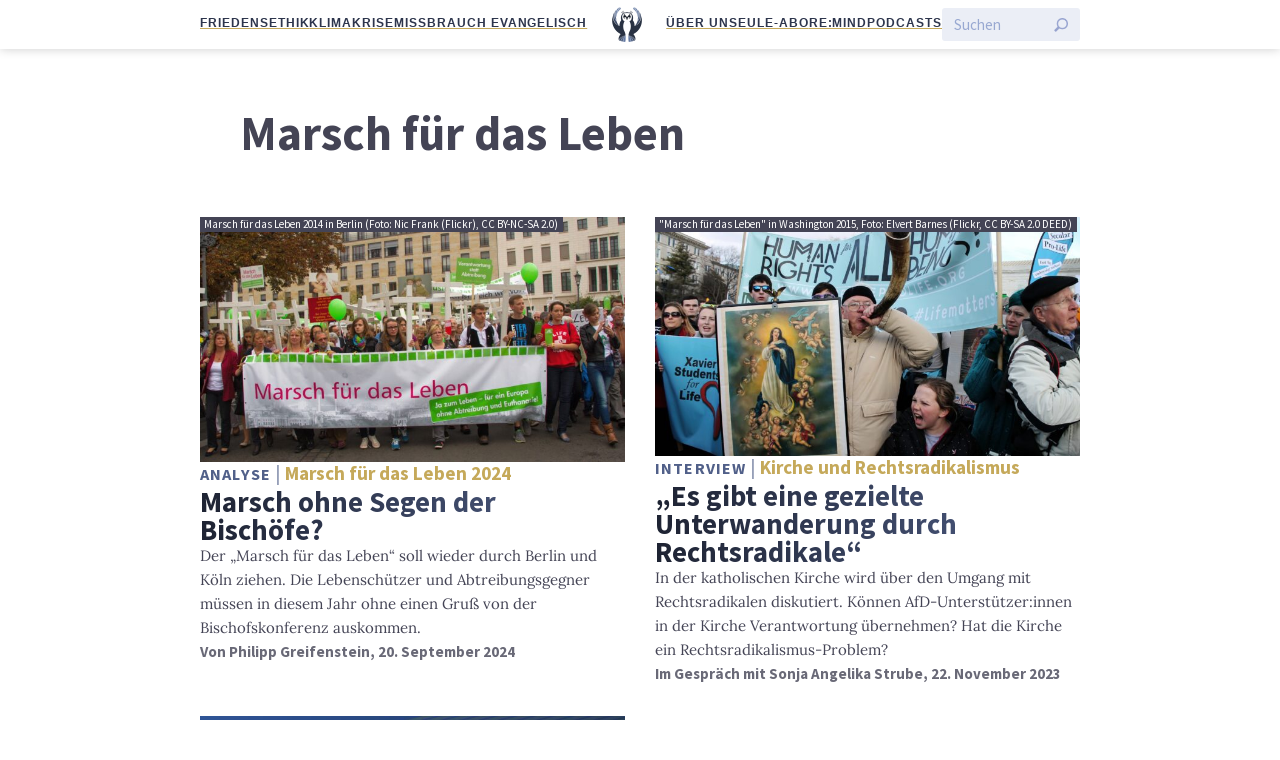

--- FILE ---
content_type: text/html; charset=UTF-8
request_url: https://eulemagazin.de/thema/marsch-fuer-das-leben/page/2/
body_size: 7422
content:
<!doctype html>
<html lang="de" class="no-js">
<head>
    <meta charset="utf-8">
    <meta http-equiv="X-UA-Compatible" content="IE=edge">
    <title>Marsch für das Leben | Die Eule | Page 2</title>
    <meta name="HandheldFriendly" content="True">
    <meta name="MobileOptimized" content="320">
    <meta name="viewport" content="width=device-width, initial-scale=1"/>
    <meta name='robots' content='max-image-preview:large' />
	<style>img:is([sizes="auto" i], [sizes^="auto," i]) { contain-intrinsic-size: 3000px 1500px }</style>
	<link rel="alternate" type="application/rss+xml" title="Die Eule &raquo; Feed" href="https://eulemagazin.de/feed/" />
<link rel="alternate" type="application/rss+xml" title="Die Eule &raquo; Kommentar-Feed" href="https://eulemagazin.de/comments/feed/" />

<link rel="alternate" type="application/rss+xml" title="Podcast Feed: Eule-Podcast (MP3 Feed)" href="https://eulemagazin.de/feed/mp3/" />
<link rel="alternate" type="application/rss+xml" title="Podcast Feed: Eule-Podcast (What the Facts?!)" href="https://eulemagazin.de/feed/wtf-podcast/" />
<link rel="alternate" type="application/rss+xml" title="Die Eule &raquo; Marsch für das Leben Schlagwort-Feed" href="https://eulemagazin.de/thema/marsch-fuer-das-leben/feed/" />
<link rel='stylesheet' id='devotionalium-css' href='https://eulemagazin.de/wp-content/plugins/devotionalium/src/css/devotionalium.css?ver=6.8.3' type='text/css' media='all' />
<link rel='stylesheet' id='eule-stylesheet-css' href='https://eulemagazin.de/wp-content/themes/eule/src/css/style.css?ver=1.0.6' type='text/css' media='all' />
<link rel='stylesheet' id='podlove-frontend-css-css' href='https://eulemagazin.de/wp-content/plugins/podlove-podcasting-plugin-for-wordpress/css/frontend.css?ver=1.0' type='text/css' media='all' />
<link rel='stylesheet' id='podlove-admin-font-css' href='https://eulemagazin.de/wp-content/plugins/podlove-podcasting-plugin-for-wordpress/css/admin-font.css?ver=4.2.7' type='text/css' media='all' />
<link rel='stylesheet' id='wp-block-library-css' href='https://eulemagazin.de/wp-includes/css/dist/block-library/style.min.css?ver=6.8.3' type='text/css' media='all' />
<style id='classic-theme-styles-inline-css' type='text/css'>
/*! This file is auto-generated */
.wp-block-button__link{color:#fff;background-color:#32373c;border-radius:9999px;box-shadow:none;text-decoration:none;padding:calc(.667em + 2px) calc(1.333em + 2px);font-size:1.125em}.wp-block-file__button{background:#32373c;color:#fff;text-decoration:none}
</style>
<style id='global-styles-inline-css' type='text/css'>
:root{--wp--preset--aspect-ratio--square: 1;--wp--preset--aspect-ratio--4-3: 4/3;--wp--preset--aspect-ratio--3-4: 3/4;--wp--preset--aspect-ratio--3-2: 3/2;--wp--preset--aspect-ratio--2-3: 2/3;--wp--preset--aspect-ratio--16-9: 16/9;--wp--preset--aspect-ratio--9-16: 9/16;--wp--preset--color--black: #000000;--wp--preset--color--cyan-bluish-gray: #abb8c3;--wp--preset--color--white: #ffffff;--wp--preset--color--pale-pink: #f78da7;--wp--preset--color--vivid-red: #cf2e2e;--wp--preset--color--luminous-vivid-orange: #ff6900;--wp--preset--color--luminous-vivid-amber: #fcb900;--wp--preset--color--light-green-cyan: #7bdcb5;--wp--preset--color--vivid-green-cyan: #00d084;--wp--preset--color--pale-cyan-blue: #8ed1fc;--wp--preset--color--vivid-cyan-blue: #0693e3;--wp--preset--color--vivid-purple: #9b51e0;--wp--preset--gradient--vivid-cyan-blue-to-vivid-purple: linear-gradient(135deg,rgba(6,147,227,1) 0%,rgb(155,81,224) 100%);--wp--preset--gradient--light-green-cyan-to-vivid-green-cyan: linear-gradient(135deg,rgb(122,220,180) 0%,rgb(0,208,130) 100%);--wp--preset--gradient--luminous-vivid-amber-to-luminous-vivid-orange: linear-gradient(135deg,rgba(252,185,0,1) 0%,rgba(255,105,0,1) 100%);--wp--preset--gradient--luminous-vivid-orange-to-vivid-red: linear-gradient(135deg,rgba(255,105,0,1) 0%,rgb(207,46,46) 100%);--wp--preset--gradient--very-light-gray-to-cyan-bluish-gray: linear-gradient(135deg,rgb(238,238,238) 0%,rgb(169,184,195) 100%);--wp--preset--gradient--cool-to-warm-spectrum: linear-gradient(135deg,rgb(74,234,220) 0%,rgb(151,120,209) 20%,rgb(207,42,186) 40%,rgb(238,44,130) 60%,rgb(251,105,98) 80%,rgb(254,248,76) 100%);--wp--preset--gradient--blush-light-purple: linear-gradient(135deg,rgb(255,206,236) 0%,rgb(152,150,240) 100%);--wp--preset--gradient--blush-bordeaux: linear-gradient(135deg,rgb(254,205,165) 0%,rgb(254,45,45) 50%,rgb(107,0,62) 100%);--wp--preset--gradient--luminous-dusk: linear-gradient(135deg,rgb(255,203,112) 0%,rgb(199,81,192) 50%,rgb(65,88,208) 100%);--wp--preset--gradient--pale-ocean: linear-gradient(135deg,rgb(255,245,203) 0%,rgb(182,227,212) 50%,rgb(51,167,181) 100%);--wp--preset--gradient--electric-grass: linear-gradient(135deg,rgb(202,248,128) 0%,rgb(113,206,126) 100%);--wp--preset--gradient--midnight: linear-gradient(135deg,rgb(2,3,129) 0%,rgb(40,116,252) 100%);--wp--preset--font-size--small: 13px;--wp--preset--font-size--medium: 20px;--wp--preset--font-size--large: 36px;--wp--preset--font-size--x-large: 42px;--wp--preset--spacing--20: 0.44rem;--wp--preset--spacing--30: 0.67rem;--wp--preset--spacing--40: 1rem;--wp--preset--spacing--50: 1.5rem;--wp--preset--spacing--60: 2.25rem;--wp--preset--spacing--70: 3.38rem;--wp--preset--spacing--80: 5.06rem;--wp--preset--shadow--natural: 6px 6px 9px rgba(0, 0, 0, 0.2);--wp--preset--shadow--deep: 12px 12px 50px rgba(0, 0, 0, 0.4);--wp--preset--shadow--sharp: 6px 6px 0px rgba(0, 0, 0, 0.2);--wp--preset--shadow--outlined: 6px 6px 0px -3px rgba(255, 255, 255, 1), 6px 6px rgba(0, 0, 0, 1);--wp--preset--shadow--crisp: 6px 6px 0px rgba(0, 0, 0, 1);}:where(.is-layout-flex){gap: 0.5em;}:where(.is-layout-grid){gap: 0.5em;}body .is-layout-flex{display: flex;}.is-layout-flex{flex-wrap: wrap;align-items: center;}.is-layout-flex > :is(*, div){margin: 0;}body .is-layout-grid{display: grid;}.is-layout-grid > :is(*, div){margin: 0;}:where(.wp-block-columns.is-layout-flex){gap: 2em;}:where(.wp-block-columns.is-layout-grid){gap: 2em;}:where(.wp-block-post-template.is-layout-flex){gap: 1.25em;}:where(.wp-block-post-template.is-layout-grid){gap: 1.25em;}.has-black-color{color: var(--wp--preset--color--black) !important;}.has-cyan-bluish-gray-color{color: var(--wp--preset--color--cyan-bluish-gray) !important;}.has-white-color{color: var(--wp--preset--color--white) !important;}.has-pale-pink-color{color: var(--wp--preset--color--pale-pink) !important;}.has-vivid-red-color{color: var(--wp--preset--color--vivid-red) !important;}.has-luminous-vivid-orange-color{color: var(--wp--preset--color--luminous-vivid-orange) !important;}.has-luminous-vivid-amber-color{color: var(--wp--preset--color--luminous-vivid-amber) !important;}.has-light-green-cyan-color{color: var(--wp--preset--color--light-green-cyan) !important;}.has-vivid-green-cyan-color{color: var(--wp--preset--color--vivid-green-cyan) !important;}.has-pale-cyan-blue-color{color: var(--wp--preset--color--pale-cyan-blue) !important;}.has-vivid-cyan-blue-color{color: var(--wp--preset--color--vivid-cyan-blue) !important;}.has-vivid-purple-color{color: var(--wp--preset--color--vivid-purple) !important;}.has-black-background-color{background-color: var(--wp--preset--color--black) !important;}.has-cyan-bluish-gray-background-color{background-color: var(--wp--preset--color--cyan-bluish-gray) !important;}.has-white-background-color{background-color: var(--wp--preset--color--white) !important;}.has-pale-pink-background-color{background-color: var(--wp--preset--color--pale-pink) !important;}.has-vivid-red-background-color{background-color: var(--wp--preset--color--vivid-red) !important;}.has-luminous-vivid-orange-background-color{background-color: var(--wp--preset--color--luminous-vivid-orange) !important;}.has-luminous-vivid-amber-background-color{background-color: var(--wp--preset--color--luminous-vivid-amber) !important;}.has-light-green-cyan-background-color{background-color: var(--wp--preset--color--light-green-cyan) !important;}.has-vivid-green-cyan-background-color{background-color: var(--wp--preset--color--vivid-green-cyan) !important;}.has-pale-cyan-blue-background-color{background-color: var(--wp--preset--color--pale-cyan-blue) !important;}.has-vivid-cyan-blue-background-color{background-color: var(--wp--preset--color--vivid-cyan-blue) !important;}.has-vivid-purple-background-color{background-color: var(--wp--preset--color--vivid-purple) !important;}.has-black-border-color{border-color: var(--wp--preset--color--black) !important;}.has-cyan-bluish-gray-border-color{border-color: var(--wp--preset--color--cyan-bluish-gray) !important;}.has-white-border-color{border-color: var(--wp--preset--color--white) !important;}.has-pale-pink-border-color{border-color: var(--wp--preset--color--pale-pink) !important;}.has-vivid-red-border-color{border-color: var(--wp--preset--color--vivid-red) !important;}.has-luminous-vivid-orange-border-color{border-color: var(--wp--preset--color--luminous-vivid-orange) !important;}.has-luminous-vivid-amber-border-color{border-color: var(--wp--preset--color--luminous-vivid-amber) !important;}.has-light-green-cyan-border-color{border-color: var(--wp--preset--color--light-green-cyan) !important;}.has-vivid-green-cyan-border-color{border-color: var(--wp--preset--color--vivid-green-cyan) !important;}.has-pale-cyan-blue-border-color{border-color: var(--wp--preset--color--pale-cyan-blue) !important;}.has-vivid-cyan-blue-border-color{border-color: var(--wp--preset--color--vivid-cyan-blue) !important;}.has-vivid-purple-border-color{border-color: var(--wp--preset--color--vivid-purple) !important;}.has-vivid-cyan-blue-to-vivid-purple-gradient-background{background: var(--wp--preset--gradient--vivid-cyan-blue-to-vivid-purple) !important;}.has-light-green-cyan-to-vivid-green-cyan-gradient-background{background: var(--wp--preset--gradient--light-green-cyan-to-vivid-green-cyan) !important;}.has-luminous-vivid-amber-to-luminous-vivid-orange-gradient-background{background: var(--wp--preset--gradient--luminous-vivid-amber-to-luminous-vivid-orange) !important;}.has-luminous-vivid-orange-to-vivid-red-gradient-background{background: var(--wp--preset--gradient--luminous-vivid-orange-to-vivid-red) !important;}.has-very-light-gray-to-cyan-bluish-gray-gradient-background{background: var(--wp--preset--gradient--very-light-gray-to-cyan-bluish-gray) !important;}.has-cool-to-warm-spectrum-gradient-background{background: var(--wp--preset--gradient--cool-to-warm-spectrum) !important;}.has-blush-light-purple-gradient-background{background: var(--wp--preset--gradient--blush-light-purple) !important;}.has-blush-bordeaux-gradient-background{background: var(--wp--preset--gradient--blush-bordeaux) !important;}.has-luminous-dusk-gradient-background{background: var(--wp--preset--gradient--luminous-dusk) !important;}.has-pale-ocean-gradient-background{background: var(--wp--preset--gradient--pale-ocean) !important;}.has-electric-grass-gradient-background{background: var(--wp--preset--gradient--electric-grass) !important;}.has-midnight-gradient-background{background: var(--wp--preset--gradient--midnight) !important;}.has-small-font-size{font-size: var(--wp--preset--font-size--small) !important;}.has-medium-font-size{font-size: var(--wp--preset--font-size--medium) !important;}.has-large-font-size{font-size: var(--wp--preset--font-size--large) !important;}.has-x-large-font-size{font-size: var(--wp--preset--font-size--x-large) !important;}
:where(.wp-block-post-template.is-layout-flex){gap: 1.25em;}:where(.wp-block-post-template.is-layout-grid){gap: 1.25em;}
:where(.wp-block-columns.is-layout-flex){gap: 2em;}:where(.wp-block-columns.is-layout-grid){gap: 2em;}
:root :where(.wp-block-pullquote){font-size: 1.5em;line-height: 1.6;}
</style>
<script type="text/javascript" src="https://eulemagazin.de/wp-includes/js/jquery/jquery.min.js?ver=3.7.1" id="jquery-core-js"></script>
<script type="text/javascript" src="https://eulemagazin.de/wp-includes/js/jquery/jquery-migrate.min.js?ver=3.4.1" id="jquery-migrate-js"></script>
<script type="text/javascript" src="https://eulemagazin.de/wp-content/plugins/podlove-podcasting-plugin-for-wordpress/lib/modules/podlove_web_player/player_v4/dist/embed.js?ver=4.2.7" id="podlove-player4-embed-js"></script>
<script type="text/javascript" src="https://eulemagazin.de/wp-content/plugins/podlove-podcasting-plugin-for-wordpress/lib/modules/podlove_web_player/player_v4/pwp4.js?ver=4.2.7" id="podlove-pwp4-player-js"></script>
<link rel="https://api.w.org/" href="https://eulemagazin.de/wp-json/" /><link rel="alternate" title="JSON" type="application/json" href="https://eulemagazin.de/wp-json/wp/v2/tags/950" /><meta name="generator" content="WordPress 6.8.3" />
<meta name="msapplication-TileColor"
      content="#f01d4f">
<meta name="msapplication-TileImage"
      content="https://eulemagazin.de/wp-content/themes/eule/src/public/img/logo_gray_big.png">
<link rel="pingback" href="https://eulemagazin.de/xmlrpc.php">
<meta property="fb:pages" content="1213621815450845">
<meta property="og:description" content="Magazin für Kirche, Politik und Kultur">

<meta name="twitter:card" content="summary_large_image">
<meta name="twitter:site" content="@eulemagazin">
<meta name="twitter:title" content="Marsch ohne Segen der Bischöfe?">
<meta name="twitter:description" content="Magazin für Kirche, Politik und Kultur">
<meta name="facebook-domain-verification" content="lils9r7vkhhoszp2tbae9fsb5m8wvz" />

    <meta name="twitter:image" content="https://eulemagazin.de/wp-content/uploads/marschfuerdasleben-1024x591.jpg">
    <meta property='og:image' content="https://eulemagazin.de/wp-content/uploads/marschfuerdasleben-1024x591.jpg">

<script type="text/javascript" src="https://steadyhq.com/widget_loader/c9c7a224-f7ac-45eb-a12d-c4199c370301"></script>
<!-- <script type="text/javascript" src="https://steadyhq.com/widget_loader/e364c39e-4a73-4d43-94a9-22e53df00685"></script> --><link rel="icon" href="https://eulemagazin.de/wp-content/uploads/cropped-favicon-32x32.png" sizes="32x32" />
<link rel="icon" href="https://eulemagazin.de/wp-content/uploads/cropped-favicon-192x192.png" sizes="192x192" />
<link rel="apple-touch-icon" href="https://eulemagazin.de/wp-content/uploads/cropped-favicon-180x180.png" />
<meta name="msapplication-TileImage" content="https://eulemagazin.de/wp-content/uploads/cropped-favicon-270x270.png" />
</head>
<body class="archive paged tag tag-marsch-fuer-das-leben tag-950 paged-2 tag-paged-2 wp-theme-eule">
<div class="spronsor-top"></div><div class="top-header sticky fullwidth">
    <div class="flex-row gap-compact">
        <nav class="secondary">
        <ul id="menu-header-leiste-links" class="menu"><li id="menu-item-22654" class="menu-item menu-item-type-custom menu-item-object-custom menu-item-22654"><a href="https://eulemagazin.de/thema/friedensethik/">Friedensethik</a></li>
<li id="menu-item-22136" class="menu-item menu-item-type-custom menu-item-object-custom menu-item-22136"><a href="https://eulemagazin.de/thema/klimaerwaermung/">Klimakrise</a></li>
<li id="menu-item-22965" class="menu-item menu-item-type-custom menu-item-object-custom menu-item-22965"><a href="https://eulemagazin.de/thema/missbrauch-evangelisch/">Missbrauch evangelisch</a></li>
</ul>        </nav>
        <span class="spacer"></span>

        <div id="logo">
            <a href="https://eulemagazin.de"
                rel="nofollow">
                <span>Die</span>
                <img src="https://eulemagazin.de/wp-content/themes/eule/src/public/img/logo_blue_big.png"
                            class="logo-image"
                            alt="Die Eule"/>
                <span>Eule</span>
            </a>
        </div>

        <span class="spacer"></span>

        <nav class="primary">
        <ul id="menu-header-leiste-rechts" class="menu"><li id="menu-item-20028" class="menu-item menu-item-type-post_type menu-item-object-page menu-item-20028"><a href="https://eulemagazin.de/ueber-uns/">Über uns</a></li>
<li id="menu-item-8336" class="menu-item menu-item-type-post_type menu-item-object-page menu-item-8336"><a href="https://eulemagazin.de/abo/">Eule-Abo</a></li>
<li id="menu-item-22967" class="menu-item menu-item-type-post_type menu-item-object-page menu-item-22967"><a href="https://eulemagazin.de/der-remind-newsletter-jede-woche-gut-informiert/">Re:mind</a></li>
<li id="menu-item-20033" class="menu-item menu-item-type-post_type menu-item-object-page menu-item-20033"><a href="https://eulemagazin.de/podcasts/">Podcasts</a></li>
</ul>        </nav>
        <form class="btn-search flex-row gap-compact" action="/">
    <input type="text" name="s" value="" aria-label="Suchen" placeholder="Suchen"/>
    <input type="submit" value="Suche starten" aria-label="Suche starten"/>
</form>    </div>
    

</div>
<main id="main" class="d-contents">
    <article>
        <header class="article-header">
            <h1 class="page-title">Marsch für das Leben</h1>        </header>
        <p></p>
    </article>
    <section id="paginationcontainer" class="contentwidth postpreview-grid">
        
    
                                <div class="article-medium">
    <a href="https://eulemagazin.de/marsch-ohne-segen-der-bischoefe/"
       class="article-preview"
       title="Marsch ohne Segen der Bischöfe?">
                    <figure class="article-preview-image">
                <img class='image-lazy loading js-only '
     src='https://eulemagazin.de/wp-content/uploads/marschfuerdasleben.jpg'
     data-full='https://eulemagazin.de/wp-content/uploads/marschfuerdasleben-700x404.jpg'
     data-placeholder='https://eulemagazin.de/wp-content/uploads/marschfuerdasleben.jpg'
     loading='lazy'
     />
<noscript>
    <img src='https://eulemagazin.de/wp-content/uploads/marschfuerdasleben-700x404.jpg'
     class=''
     loading='lazy' /></noscript>                <figcaption>Marsch für das Leben 2014 in Berlin (Foto: Nic Frank (Flickr), CC BY-NC-SA 2.0)</figcaption>            </figure>
                <div class="article-preview-info flex-column gap-compact">
            <header class="article-preview-header d-contents">
                <div>
                        <div class="category-title">
                    <span class="genre">
                Analyse            </span>
                <span class="subheadline">
            Marsch für das Leben 2024        </span>
    </div>
                    <h2 class="article-preview-title">Marsch ohne Segen der Bischöfe?</h2>
                </div>
                <div class="article-preview-excerpt">
                    Der „Marsch für das Leben“ soll wieder durch Berlin und Köln ziehen. Die Lebenschützer und Abtreibungsgegner müssen in diesem Jahr ohne einen Gruß von der Bischofskonferenz auskommen.                </div>
                <div class="article-preview-byline">
                    Von <span class="entry-author">Philipp Greifenstein</span>,
                    20. September 2024                </div>
            </header>
        </div>
    </a>
</div>
            
            
        
                    <div class="article-medium">
    <a href="https://eulemagazin.de/katholische-kirche-es-gibt-eine-gezielte-unterwanderungen-durch-rechtsradikale/"
       class="article-preview"
       title="„Es gibt eine gezielte Unterwanderung durch Rechtsradikale“">
                    <figure class="article-preview-image">
                <img class='image-lazy loading js-only '
     src='https://eulemagazin.de/wp-content/uploads/prolife-scaled.jpg'
     data-full='https://eulemagazin.de/wp-content/uploads/prolife-700x394.jpg'
     data-placeholder='https://eulemagazin.de/wp-content/uploads/prolife-scaled.jpg'
     loading='lazy'
     />
<noscript>
    <img src='https://eulemagazin.de/wp-content/uploads/prolife-700x394.jpg'
     class=''
     loading='lazy' /></noscript>                <figcaption>"Marsch für das Leben" in Washington 2015, Foto: Elvert Barnes (Flickr, CC BY-SA 2.0 DEED)</figcaption>            </figure>
                <div class="article-preview-info flex-column gap-compact">
            <header class="article-preview-header d-contents">
                <div>
                        <div class="category-title">
                    <span class="genre">
                Interview            </span>
                <span class="subheadline">
            Kirche und Rechtsradikalismus        </span>
    </div>
                    <h2 class="article-preview-title">„Es gibt eine gezielte Unterwanderung durch Rechtsradikale“</h2>
                </div>
                <div class="article-preview-excerpt">
                    In der katholischen Kirche wird über den Umgang mit Rechtsradikalen diskutiert. Können AfD-Unterstützer:innen in der Kirche Verantwortung übernehmen? Hat die Kirche ein Rechtsradikalismus-Problem?                </div>
                <div class="article-preview-byline">
                    Im Gespräch mit Sonja Angelika Strube,
                    22. November 2023                </div>
            </header>
        </div>
    </a>
</div>
        
        
                    <div class="article-medium">
    <a href="https://eulemagazin.de/wtf-re-september-2023-ampel-kritik-kirchenasyl-die-afd-debatte/"
       class="article-preview"
       title="WTF?! RE: September 2023 &#8211; Ampel-Kritik, Kirchenasyl &#038; die AfD-Debatte">
                    <figure class="article-preview-image">
                <img class='image-lazy loading js-only '
     src='https://eulemagazin.de/wp-content/uploads/WTF_RE_1_Sep23_Artikelbild.jpg'
     data-full='https://eulemagazin.de/wp-content/uploads/WTF_RE_1_Sep23_Artikelbild-700x394.jpg'
     data-placeholder='https://eulemagazin.de/wp-content/uploads/WTF_RE_1_Sep23_Artikelbild.jpg'
     loading='lazy'
     />
<noscript>
    <img src='https://eulemagazin.de/wp-content/uploads/WTF_RE_1_Sep23_Artikelbild-700x394.jpg'
     class=''
     loading='lazy' /></noscript>                            </figure>
                <div class="article-preview-info flex-column gap-compact">
            <header class="article-preview-header d-contents">
                <div>
                        <div class="category-title">
                    <span class="genre">
                Podcast            </span>
                <span class="subheadline">
            Eule-Podcast RE:        </span>
    </div>
                    <h2 class="article-preview-title">WTF?! RE: September 2023 &#8211; Ampel-Kritik, Kirchenasyl &#038; die AfD-Debatte</h2>
                </div>
                <div class="article-preview-excerpt">
                    In der Pilotfolge von „WTF?! RE:“ sprechen Michael und Philipp über die relevanten Debatten in Kirche und Religionspolitik aus dem September 2023: Kritik an der Ampel, 40 Jahre Kirchenasyl und die katholische AfD-Debatte.                </div>
                <div class="article-preview-byline">
                    Von <span class="entry-author">Michael Greder</span>,
                    30. September 2023                </div>
            </header>
        </div>
    </a>
</div>
        
        </section>
        <nav class="pagination">
        <a href="https://eulemagazin.de/thema/marsch-fuer-das-leben/page/3/" >Weitere Artikel laden</a>    </nav>
</main>
<footer class="fullwidth flex-column flex-center ribbon-dark">
    <section>
        
<style>
    .devotionalium-wp {}</style>
<div class="devotionalium">
    <h2 class="title">
        <a href="https://devotionalium.com">Devotionalium</a> for 19. Januar 2026    </h2>
                    <div class='ot'>
                        <p class="versetext">
                Ich aber will ihnen ein einiges Herz geben und einen neuen Geist in eure Brust legen und will das steinerne Herz aus ihrem Leibe nehmen und ihnen ein fleischernes Herz geben, damit sie in meinen Geboten wandeln und meine Rechte beobachten und sie tun; und sie sollen mein Volk sein, und ich will ihr Gott sein.            </p>
            <p class="reference-link-container">
                                    <a class='reference-link'
                       href="https://devotionalium.com/read/version/schla/book/26/chapter/11/highlight/11:19,11:20">
                        Jechezkiel 11,19–20</a>
                            </p>
        </div>
                    <div class='quran'>
                        <p class="versetext">
                Denn Christus ist des Gesetzes Ende zur Gerechtigkeit für einen jeden, der da glaubt.            </p>
            <p class="reference-link-container">
                                    <a class='reference-link'
                       href="https://devotionalium.com/read/version/schla/book/45/chapter/10/highlight/10:4">
                        Römer 10,4</a>
                            </p>
        </div>
                    <div class='quran'>
                        <p class="versetext">
                Und sie alle werden zu Ihm am Tag der Auferstehung allein kommen.            </p>
            <p class="reference-link-container">
                                    <a class='reference-link'
                       href="https://devotionalium.com/read/version/khoury/hizb/31/highlight/19:95">
                        Maryam 95</a>
                            </p>
        </div>
    </div>
    </section>

    <section class="footer-logo-container">
        <hr>
        <img class="footer-logo" src="https://eulemagazin.de/wp-content/themes/eule/src/public/img/logo_white_big.png" />
        <hr>
    </section>

    <section>
        <p>
            <em>Die Eule</em> bietet Nachrichten und Meinungen zu Kirche, Politik und Kultur,
            immer mit einem kritischen Blick aufgeschrieben für eine neue Generation.
        </p>
    </section>

    <section>
        <div class="menu-footer-links-container"><ul id="menu-footer-links" class="nav footer-nav flex-row flex-wrap flex-center"><li id="menu-item-145" class="menu-item menu-item-type-post_type menu-item-object-page menu-item-145"><a href="https://eulemagazin.de/ueber-uns/">Über uns</a></li>
<li id="menu-item-8348" class="menu-item menu-item-type-post_type menu-item-object-page menu-item-8348"><a href="https://eulemagazin.de/abo/">Eule-Abo</a></li>
<li id="menu-item-5751" class="menu-item menu-item-type-post_type menu-item-object-page menu-item-5751"><a href="https://eulemagazin.de/faq/">FAQ</a></li>
<li id="menu-item-11482" class="menu-item menu-item-type-post_type menu-item-object-page menu-item-11482"><a href="https://eulemagazin.de/podcasts/">Podcasts</a></li>
<li id="menu-item-22966" class="menu-item menu-item-type-post_type menu-item-object-page menu-item-22966"><a href="https://eulemagazin.de/der-remind-newsletter-jede-woche-gut-informiert/">Re:mind</a></li>
<li id="menu-item-11227" class="menu-item menu-item-type-post_type menu-item-object-page menu-item-11227"><a href="https://eulemagazin.de/newsletter/">Newsletter</a></li>
<li id="menu-item-19436" class="menu-item menu-item-type-custom menu-item-object-custom menu-item-19436"><a href="https://eulemagazin.de/widerstand">WIDERSTAND!</a></li>
<li id="menu-item-150" class="menu-item menu-item-type-post_type menu-item-object-page menu-item-150"><a href="https://eulemagazin.de/kontakt/">Kontakt</a></li>
<li id="menu-item-5752" class="menu-item menu-item-type-post_type menu-item-object-page menu-item-5752"><a href="https://eulemagazin.de/werbung-in-der-eule/">Werbung schalten</a></li>
<li id="menu-item-474" class="menu-item menu-item-type-post_type menu-item-object-page menu-item-474"><a href="https://eulemagazin.de/suche/">Suche</a></li>
</ul></div>    </section>


    <section>

        <h3 class="smallcaps">„Die Eule“ unterwegs</h3>

        <ul class="nav flex-row flex-wrap flex-center">
            <li>
                <a href="https://mastodon.social/@eulemagazin" rel="me">Mastodon</a>
            </li>
            <li>
                <a href="https://bsky.app/profile/eulemagazin.de">Bluesky</a>
            </li>
            <li>
                <a href="https://www.threads.net/@eulemagazin">Threads</a>
            </li>
            <li>
                <a href="https://www.youtube.com/channel/UCR7Q3qQcRAy4s_soLHj8R4w">YouTube</a>
            </li>
            <li>
                <a href="https://www.instagram.com/eulemagazin/">Instagram</a>
            </li>
            <li>
                <a href="https://www.facebook.com/eulemagazin">Facebook</a>
            </li>
            <li>
                <a href="/newsletter/">E-Mail</a>
            </li>
            <li>
                <a href="/feed">RSS</a>
            </li>
        </ul>
    </section>

    <section>
        <p class="copyright">
            &copy; 2026 Die Eule |
            <a href="/impressum">Impressum</a> |
            <a href="/datenschutzerklaerung">Datenschutzerklärung</a> | &nbsp;
            <a class="steady-login-button" data-size="small" data-language="de" style="display: none;"></a>
        </p>
    </section>
</footer>
<script type="speculationrules">
{"prefetch":[{"source":"document","where":{"and":[{"href_matches":"\/*"},{"not":{"href_matches":["\/wp-*.php","\/wp-admin\/*","\/wp-content\/uploads\/*","\/wp-content\/*","\/wp-content\/plugins\/*","\/wp-content\/themes\/eule\/*","\/*\\?(.+)"]}},{"not":{"selector_matches":"a[rel~=\"nofollow\"]"}},{"not":{"selector_matches":".no-prefetch, .no-prefetch a"}}]},"eagerness":"conservative"}]}
</script>
<script>function expand(e){e.style.display="none"==e.style.display?"block":"none"}function wpex_toggle(e,n,l){el=document.getElementById("wpexlink"+e),el.innerHTML=el.innerHTML==n?l:n,expand(document.getElementById("wpex"+e))}</script>
            <script>
            function expand(e){e.style.display="none"==e.style.display?"block":"none"}
            function wpex_toggle(e,n,l){
              el=document.getElementById("wpexlink"+e),
              el.innerHTML=el.innerHTML==n?l:n,
              expand(document.getElementById("wpex"+e))
            }
            </script>
        <script type="text/javascript" src="https://eulemagazin.de/wp-content/themes/eule/vendor/moehrenzahn/wp-toolkit/src/public/js/utils.js?ver=6.8.3" id="toolkit-utils-js"></script>
<script type="text/javascript" src="https://eulemagazin.de/wp-content/themes/eule/vendor/moehrenzahn/wp-toolkit/src/public/js/scroll-handler.js?ver=6.8.3" id="scroll-handler-js"></script>
<script type="text/javascript" src="https://eulemagazin.de/wp-content/themes/eule/vendor/moehrenzahn/wp-toolkit/src/public/js/lazy-images.js?ver=6.8.3" id="lazy-images-js"></script>
<script type="text/javascript" src="https://eulemagazin.de/wp-content/themes/eule/src/js/libs/piwik.js?ver=6.8.3" id="piwik-js"></script>
<script type="text/javascript" src="https://eulemagazin.de/wp-content/themes/eule/src/js/scripts.js?ver=1.1.0" id="js-js"></script>
<script type="text/javascript" src="https://eulemagazin.de/wp-content/themes/eule/src/js/pullquotes.js?ver=6.8.3" id="pullquotes-js"></script>
<script type="text/javascript" src="https://eulemagazin.de/wp-content/themes/eule/src/js/feature-layout.js?ver=6.8.3" id="feature-layout-js"></script>
<script type="text/javascript" src="https://eulemagazin.de/wp-content/themes/eule/src/js/scroll/effect.js?ver=1.0.0" id="scroll-effect-js"></script>
<script type="text/javascript" id="load_next_page-js-extra">
/* <![CDATA[ */
var ajaxDataNextPage = {"ajaxUrl":"https:\/\/eulemagazin.de\/wp-admin\/admin-ajax.php","posts":"{\"paged\":2,\"tag\":\"marsch-fuer-das-leben\",\"error\":\"\",\"m\":\"\",\"p\":0,\"post_parent\":\"\",\"subpost\":\"\",\"subpost_id\":\"\",\"attachment\":\"\",\"attachment_id\":0,\"name\":\"\",\"pagename\":\"\",\"page_id\":0,\"second\":\"\",\"minute\":\"\",\"hour\":\"\",\"day\":0,\"monthnum\":0,\"year\":0,\"w\":0,\"category_name\":\"\",\"cat\":\"\",\"tag_id\":950,\"author\":\"\",\"author_name\":\"\",\"feed\":\"\",\"tb\":\"\",\"meta_key\":\"\",\"meta_value\":\"\",\"preview\":\"\",\"s\":\"\",\"sentence\":\"\",\"title\":\"\",\"fields\":\"all\",\"menu_order\":\"\",\"embed\":\"\",\"category__in\":[],\"category__not_in\":[],\"category__and\":[],\"post__in\":[],\"post__not_in\":[],\"post_name__in\":[],\"tag__in\":[],\"tag__not_in\":[],\"tag__and\":[],\"tag_slug__in\":[\"marsch-fuer-das-leben\"],\"tag_slug__and\":[],\"post_parent__in\":[],\"post_parent__not_in\":[],\"author__in\":[],\"author__not_in\":[],\"search_columns\":[],\"post_type\":[\"post\",\"podcast\"],\"ignore_sticky_posts\":false,\"suppress_filters\":false,\"cache_results\":true,\"update_post_term_cache\":true,\"update_menu_item_cache\":false,\"lazy_load_term_meta\":true,\"update_post_meta_cache\":true,\"posts_per_page\":3,\"nopaging\":false,\"comments_per_page\":\"50\",\"no_found_rows\":false,\"order\":\"DESC\"}","currentPage":"2","maxPage":"4"};
var ajaxDataNextPage = {"ajaxUrl":"https:\/\/eulemagazin.de\/wp-admin\/admin-ajax.php","posts":"{\"paged\":2,\"tag\":\"marsch-fuer-das-leben\",\"error\":\"\",\"m\":\"\",\"p\":0,\"post_parent\":\"\",\"subpost\":\"\",\"subpost_id\":\"\",\"attachment\":\"\",\"attachment_id\":0,\"name\":\"\",\"pagename\":\"\",\"page_id\":0,\"second\":\"\",\"minute\":\"\",\"hour\":\"\",\"day\":0,\"monthnum\":0,\"year\":0,\"w\":0,\"category_name\":\"\",\"cat\":\"\",\"tag_id\":950,\"author\":\"\",\"author_name\":\"\",\"feed\":\"\",\"tb\":\"\",\"meta_key\":\"\",\"meta_value\":\"\",\"preview\":\"\",\"s\":\"\",\"sentence\":\"\",\"title\":\"\",\"fields\":\"all\",\"menu_order\":\"\",\"embed\":\"\",\"category__in\":[],\"category__not_in\":[],\"category__and\":[],\"post__in\":[],\"post__not_in\":[],\"post_name__in\":[],\"tag__in\":[],\"tag__not_in\":[],\"tag__and\":[],\"tag_slug__in\":[\"marsch-fuer-das-leben\"],\"tag_slug__and\":[],\"post_parent__in\":[],\"post_parent__not_in\":[],\"author__in\":[],\"author__not_in\":[],\"search_columns\":[],\"post_type\":[\"post\",\"podcast\"],\"ignore_sticky_posts\":false,\"suppress_filters\":false,\"cache_results\":true,\"update_post_term_cache\":true,\"update_menu_item_cache\":false,\"lazy_load_term_meta\":true,\"update_post_meta_cache\":true,\"posts_per_page\":3,\"nopaging\":false,\"comments_per_page\":\"50\",\"no_found_rows\":false,\"order\":\"DESC\"}","currentPage":"2","maxPage":"4"};
var ajaxDataNextPage = {"ajaxUrl":"https:\/\/eulemagazin.de\/wp-admin\/admin-ajax.php","posts":"{\"paged\":2,\"tag\":\"marsch-fuer-das-leben\",\"error\":\"\",\"m\":\"\",\"p\":0,\"post_parent\":\"\",\"subpost\":\"\",\"subpost_id\":\"\",\"attachment\":\"\",\"attachment_id\":0,\"name\":\"\",\"pagename\":\"\",\"page_id\":0,\"second\":\"\",\"minute\":\"\",\"hour\":\"\",\"day\":0,\"monthnum\":0,\"year\":0,\"w\":0,\"category_name\":\"\",\"cat\":\"\",\"tag_id\":950,\"author\":\"\",\"author_name\":\"\",\"feed\":\"\",\"tb\":\"\",\"meta_key\":\"\",\"meta_value\":\"\",\"preview\":\"\",\"s\":\"\",\"sentence\":\"\",\"title\":\"\",\"fields\":\"all\",\"menu_order\":\"\",\"embed\":\"\",\"category__in\":[],\"category__not_in\":[],\"category__and\":[],\"post__in\":[],\"post__not_in\":[],\"post_name__in\":[],\"tag__in\":[],\"tag__not_in\":[],\"tag__and\":[],\"tag_slug__in\":[\"marsch-fuer-das-leben\"],\"tag_slug__and\":[],\"post_parent__in\":[],\"post_parent__not_in\":[],\"author__in\":[],\"author__not_in\":[],\"search_columns\":[],\"post_type\":[\"post\",\"podcast\"],\"ignore_sticky_posts\":false,\"suppress_filters\":false,\"cache_results\":true,\"update_post_term_cache\":true,\"update_menu_item_cache\":false,\"lazy_load_term_meta\":true,\"update_post_meta_cache\":true,\"posts_per_page\":3,\"nopaging\":false,\"comments_per_page\":\"50\",\"no_found_rows\":false,\"order\":\"DESC\"}","currentPage":"2","maxPage":"4"};
/* ]]> */
</script>
<script type="text/javascript" src="https://eulemagazin.de/wp-content/themes/eule/src/js/ajax/load_next_page.js?ver=1.0.0" id="load_next_page-js"></script>
</body>
</html>


--- FILE ---
content_type: application/javascript
request_url: https://eulemagazin.de/wp-content/themes/eule/src/js/libs/piwik.js?ver=6.8.3
body_size: 348
content:
var _paq = _paq || [];
/* tracker methods like "setCustomDimension" should be called before "trackPageView" */
_paq.push(['trackPageView']);
_paq.push(['enableLinkTracking']);
(function () {
    var u = "//piwik.moehrenzahn.de/";
    _paq.push(['setTrackerUrl', u + 'piwik.php']);
    _paq.push(['setSiteId', '1']);
    var d = document, g = d.createElement('script'), s = d.getElementsByTagName('script')[0];
    g.type = 'text/javascript';
    g.async = true;
    g.defer = true;
    g.src = u + 'piwik.js';
    s.parentNode.insertBefore(g, s);
})();

--- FILE ---
content_type: application/javascript
request_url: https://eulemagazin.de/wp-content/themes/eule/vendor/moehrenzahn/wp-toolkit/src/public/js/utils.js?ver=6.8.3
body_size: 455
content:
var utils = {
    /**
     * @public
     * @param callback
     * @param wait
     * @returns {Function}
     */
    throttle: function (callback, wait) {
      var time = Date.now();
      return function() {
          if ((time + wait - Date.now()) < 0) {
              callback();
              time = Date.now();
          }
      }
    },

    /**
     * @public
     * @param {Element|Node} element
     * @param {boolean} almost – use to detect elements a half screen in advance
     * @returns {boolean}
     */
    isInView: function(element, almost) {
        var rect = element.getBoundingClientRect();
        var windowHeight = (window.innerHeight || document.documentElement.clientHeight);
        var windowWidth = (window.innerWidth || document.documentElement.clientWidth);
        var comparison = 0;
        if (almost) {
            comparison = - (windowHeight / 2);
        }
        var vertInView = (rect.top <= windowHeight) && ((rect.top + rect.height) >= comparison);
        var horInView = (rect.left <= windowWidth) && ((rect.left + rect.width) >= comparison);

        return (vertInView && horInView);
    }
};